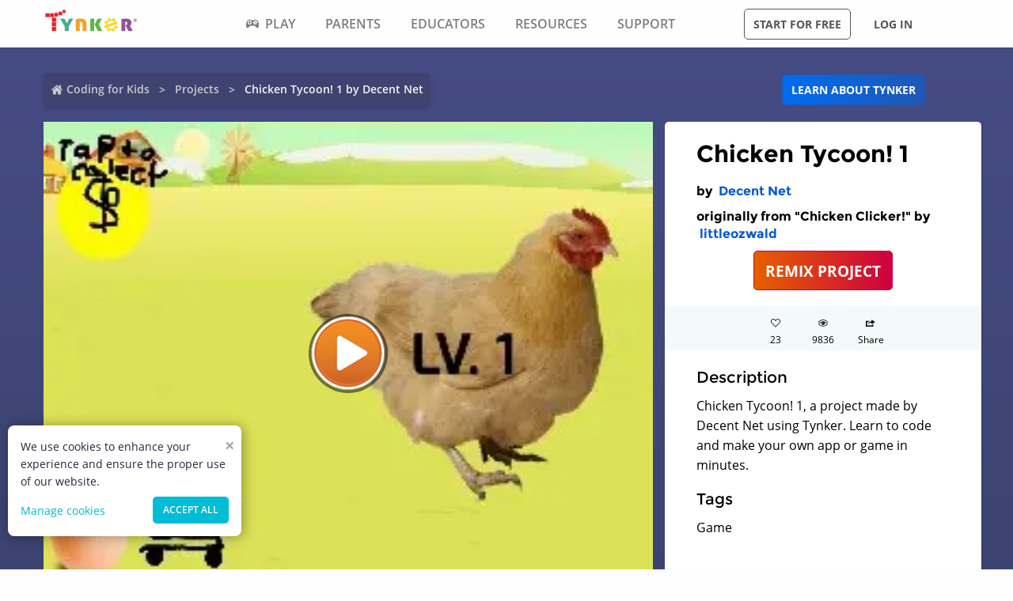

--- FILE ---
content_type: application/javascript; charset=UTF-8
request_url: https://www.tynker.com/_next/static/chunks/7622-f2ef32c0eada863d.js
body_size: 6018
content:
(self.webpackChunk_N_E=self.webpackChunk_N_E||[]).push([[7622],{79361:function(e,t){"use strict";t.Z=function(e,t,n){t in e?Object.defineProperty(e,t,{value:n,enumerable:!0,configurable:!0,writable:!0}):e[t]=n;return e}},71210:function(e,t){"use strict";Object.defineProperty(t,"__esModule",{value:!0}),t.getDomainLocale=function(e,t,n,o){return!1};("function"===typeof t.default||"object"===typeof t.default&&null!==t.default)&&"undefined"===typeof t.default.__esModule&&(Object.defineProperty(t.default,"__esModule",{value:!0}),Object.assign(t.default,t),e.exports=t.default)},28045:function(e,t,n){"use strict";Object.defineProperty(t,"__esModule",{value:!0});var o=n(79361).Z,r=n(94941).Z,i=n(53929).Z;Object.defineProperty(t,"__esModule",{value:!0}),t.default=function(e){var t=e.src,n=e.sizes,l=e.unoptimized,u=void 0!==l&&l,h=e.priority,y=void 0!==h&&h,S=e.loading,O=e.lazyRoot,R=void 0===O?null:O,C=e.lazyBoundary,E=e.className,L=e.quality,k=e.width,P=e.height,M=e.style,I=e.objectFit,q=e.objectPosition,N=e.onLoadingComplete,D=e.placeholder,Z=void 0===D?"empty":D,B=e.blurDataURL,U=c(e,["src","sizes","unoptimized","priority","loading","lazyRoot","lazyBoundary","className","quality","width","height","style","objectFit","objectPosition","onLoadingComplete","placeholder","blurDataURL"]),T=s.useContext(g.ImageConfigContext),W=s.useMemo((function(){var e=m||T||f.imageConfigDefault,t=i(e.deviceSizes).concat(i(e.imageSizes)).sort((function(e,t){return e-t})),n=e.deviceSizes.sort((function(e,t){return e-t}));return a({},e,{allSizes:t,deviceSizes:n})}),[T]),H=U,V=n?"responsive":"intrinsic";"layout"in H&&(H.layout&&(V=H.layout),delete H.layout);var G=_;if("loader"in H){if(H.loader){var F=H.loader;G=function(e){e.config;var t=c(e,["config"]);return F(t)}}delete H.loader}var K="";if(function(e){return"object"===typeof e&&(j(e)||function(e){return void 0!==e.src}(e))}(t)){var J=j(t)?t.default:t;if(!J.src)throw new Error("An object should only be passed to the image component src parameter if it comes from a static image import. It must include src. Received ".concat(JSON.stringify(J)));if(B=B||J.blurDataURL,K=J.src,(!V||"fill"!==V)&&(P=P||J.height,k=k||J.width,!J.height||!J.width))throw new Error("An object should only be passed to the image component src parameter if it comes from a static image import. It must include height and width. Received ".concat(JSON.stringify(J)))}var Q=!y&&("lazy"===S||"undefined"===typeof S);((t="string"===typeof t?t:K).startsWith("data:")||t.startsWith("blob:"))&&(u=!0,Q=!1);b.has(t)&&(Q=!1);v&&(u=!0);var X,Y=r(s.useState(!1),2),$=Y[0],ee=Y[1],te=r(p.useIntersection({rootRef:R,rootMargin:C||"200px",disabled:!Q}),3),ne=te[0],oe=te[1],re=te[2],ie=!Q||oe,ae={boxSizing:"border-box",display:"block",overflow:"hidden",width:"initial",height:"initial",background:"none",opacity:1,border:0,margin:0,padding:0},le={boxSizing:"border-box",display:"block",width:"initial",height:"initial",background:"none",opacity:1,border:0,margin:0,padding:0},ue=!1,ce={position:"absolute",top:0,left:0,bottom:0,right:0,boxSizing:"border-box",padding:0,border:"none",margin:"auto",display:"block",width:0,height:0,minWidth:"100%",maxWidth:"100%",minHeight:"100%",maxHeight:"100%",objectFit:I,objectPosition:q},se=z(k),de=z(P),fe=z(L);0;var pe=Object.assign({},M,ce),ge="blur"!==Z||$?{}:{backgroundSize:I||"cover",backgroundPosition:q||"0% 0%",filter:"blur(20px)",backgroundImage:'url("'.concat(B,'")')};if("fill"===V)ae.display="block",ae.position="absolute",ae.top=0,ae.left=0,ae.bottom=0,ae.right=0;else if("undefined"!==typeof se&&"undefined"!==typeof de){var he=de/se,ye=isNaN(he)?"100%":"".concat(100*he,"%");"responsive"===V?(ae.display="block",ae.position="relative",ue=!0,le.paddingTop=ye):"intrinsic"===V?(ae.display="inline-block",ae.position="relative",ae.maxWidth="100%",ue=!0,le.maxWidth="100%",X="data:image/svg+xml,%3csvg%20xmlns=%27http://www.w3.org/2000/svg%27%20version=%271.1%27%20width=%27".concat(se,"%27%20height=%27").concat(de,"%27/%3e")):"fixed"===V&&(ae.display="inline-block",ae.position="relative",ae.width=se,ae.height=de)}else 0;var ve={src:w,srcSet:void 0,sizes:void 0};ie&&(ve=x({config:W,src:t,unoptimized:u,layout:V,width:se,quality:fe,sizes:n,loader:G}));var me=t;0;var be,we="imagesrcset",Se="imagesizes";we="imageSrcSet",Se="imageSizes";var je=(o(be={},we,ve.srcSet),o(be,Se,ve.sizes),be),xe=s.default.useLayoutEffect,ze=s.useRef(N),_e=s.useRef(t);s.useEffect((function(){ze.current=N}),[N]),xe((function(){_e.current!==t&&(re(),_e.current=t)}),[re,t]);var Oe=a({isLazy:Q,imgAttributes:ve,heightInt:de,widthInt:se,qualityInt:fe,layout:V,className:E,imgStyle:pe,blurStyle:ge,loading:S,config:W,unoptimized:u,placeholder:Z,loader:G,srcString:me,onLoadingCompleteRef:ze,setBlurComplete:ee,setIntersection:ne,isVisible:ie,noscriptSizes:n},H);return s.default.createElement(s.default.Fragment,null,s.default.createElement("span",{style:ae},ue?s.default.createElement("span",{style:le},X?s.default.createElement("img",{style:{display:"block",maxWidth:"100%",width:"initial",height:"initial",background:"none",opacity:1,border:0,margin:0,padding:0},alt:"","aria-hidden":!0,src:X}):null):null,s.default.createElement(A,Object.assign({},Oe))),y?s.default.createElement(d.default,null,s.default.createElement("link",Object.assign({key:"__nimg-"+ve.src+ve.srcSet+ve.sizes,rel:"preload",as:"image",href:ve.srcSet?void 0:ve.src},je))):null)};var a=n(6495).Z,l=n(92648).Z,u=n(91598).Z,c=n(17273).Z,s=u(n(67294)),d=l(n(5443)),f=n(99309),p=n(57190),g=n(59977),h=(n(63794),n(82392));var y={deviceSizes:[640,750,828,1080,1200,1920,2048,3840],imageSizes:[16,32,48,64,96,128,256,384],path:"/_next/image/",loader:"default",dangerouslyAllowSVG:!0}||{},v=y.experimentalUnoptimized,m={deviceSizes:[640,750,828,1080,1200,1920,2048,3840],imageSizes:[16,32,48,64,96,128,256,384],path:"/_next/image/",loader:"default",dangerouslyAllowSVG:!0},b=new Set,w=(new Map,"[data-uri]");var S=new Map([["default",function(e){var t=e.config,n=e.src,o=e.width,r=e.quality;0;if(n.endsWith(".svg")&&!t.dangerouslyAllowSVG)return n;return"".concat(h.normalizePathTrailingSlash(t.path),"?url=").concat(encodeURIComponent(n),"&w=").concat(o,"&q=").concat(r||75)}],["imgix",function(e){var t=e.config,n=e.src,o=e.width,r=e.quality,i=new URL("".concat(t.path).concat(R(n))),a=i.searchParams;a.set("auto",a.getAll("auto").join(",")||"format"),a.set("fit",a.get("fit")||"max"),a.set("w",a.get("w")||o.toString()),r&&a.set("q",r.toString());return i.href}],["cloudinary",function(e){var t=e.config,n=e.src,o=e.width,r=e.quality,i=["f_auto","c_limit","w_"+o,"q_"+(r||"auto")].join(",")+"/";return"".concat(t.path).concat(i).concat(R(n))}],["akamai",function(e){var t=e.config,n=e.src,o=e.width;return"".concat(t.path).concat(R(n),"?imwidth=").concat(o)}],["custom",function(e){var t=e.src;throw new Error('Image with src "'.concat(t,'" is missing "loader" prop.')+"\nRead more: https://nextjs.org/docs/messages/next-image-missing-loader")}]]);function j(e){return void 0!==e.default}function x(e){var t=e.config,n=e.src,o=e.unoptimized,r=e.layout,a=e.width,l=e.quality,u=e.sizes,c=e.loader;if(o)return{src:n,srcSet:void 0,sizes:void 0};var s=function(e,t,n,o){var r=e.deviceSizes,a=e.allSizes;if(o&&("fill"===n||"responsive"===n)){for(var l,u=/(^|\s)(1?\d?\d)vw/g,c=[];l=u.exec(o);l)c.push(parseInt(l[2]));if(c.length){var s,d=.01*(s=Math).min.apply(s,i(c));return{widths:a.filter((function(e){return e>=r[0]*d})),kind:"w"}}return{widths:a,kind:"w"}}return"number"!==typeof t||"fill"===n||"responsive"===n?{widths:r,kind:"w"}:{widths:i(new Set([t,2*t].map((function(e){return a.find((function(t){return t>=e}))||a[a.length-1]})))),kind:"x"}}(t,a,r,u),d=s.widths,f=s.kind,p=d.length-1;return{sizes:u||"w"!==f?u:"100vw",srcSet:d.map((function(e,o){return"".concat(c({config:t,src:n,quality:l,width:e})," ").concat("w"===f?e:o+1).concat(f)})).join(", "),src:c({config:t,src:n,quality:l,width:d[p]})}}function z(e){return"number"===typeof e?e:"string"===typeof e?parseInt(e,10):void 0}function _(e){var t,n=(null==(t=e.config)?void 0:t.loader)||"default",o=S.get(n);if(o)return o(e);throw new Error('Unknown "loader" found in "next.config.js". Expected: '.concat(f.VALID_LOADERS.join(", "),". Received: ").concat(n))}function O(e,t,n,o,r,i){e&&e.src!==w&&e["data-loaded-src"]!==t&&(e["data-loaded-src"]=t,("decode"in e?e.decode():Promise.resolve()).catch((function(){})).then((function(){if(e.parentNode&&(b.add(t),"blur"===o&&i(!0),null==r?void 0:r.current)){var n=e.naturalWidth,a=e.naturalHeight;r.current({naturalWidth:n,naturalHeight:a})}})))}var A=function(e){var t=e.imgAttributes,n=(e.heightInt,e.widthInt),o=e.qualityInt,r=e.layout,i=e.className,l=e.imgStyle,u=e.blurStyle,d=e.isLazy,f=e.placeholder,p=e.loading,g=e.srcString,h=e.config,y=e.unoptimized,v=e.loader,m=e.onLoadingCompleteRef,b=e.setBlurComplete,w=e.setIntersection,S=e.onLoad,j=e.onError,z=(e.isVisible,e.noscriptSizes),_=c(e,["imgAttributes","heightInt","widthInt","qualityInt","layout","className","imgStyle","blurStyle","isLazy","placeholder","loading","srcString","config","unoptimized","loader","onLoadingCompleteRef","setBlurComplete","setIntersection","onLoad","onError","isVisible","noscriptSizes"]);return p=d?"lazy":p,s.default.createElement(s.default.Fragment,null,s.default.createElement("img",Object.assign({},_,t,{decoding:"async","data-nimg":r,className:i,style:a({},l,u),ref:s.useCallback((function(e){w(e),(null==e?void 0:e.complete)&&O(e,g,0,f,m,b)}),[w,g,r,f,m,b]),onLoad:function(e){O(e.currentTarget,g,0,f,m,b),S&&S(e)},onError:function(e){"blur"===f&&b(!0),j&&j(e)}})),(d||"blur"===f)&&s.default.createElement("noscript",null,s.default.createElement("img",Object.assign({},_,x({config:h,src:g,unoptimized:y,layout:r,width:n,quality:o,sizes:z,loader:v}),{decoding:"async","data-nimg":r,style:l,className:i,loading:p}))))};function R(e){return"/"===e[0]?e.slice(1):e}("function"===typeof t.default||"object"===typeof t.default&&null!==t.default)&&"undefined"===typeof t.default.__esModule&&(Object.defineProperty(t.default,"__esModule",{value:!0}),Object.assign(t.default,t),e.exports=t.default)},48418:function(e,t,n){"use strict";Object.defineProperty(t,"__esModule",{value:!0});var o=n(94941).Z;n(45753).default;Object.defineProperty(t,"__esModule",{value:!0}),t.default=void 0;var r=n(92648).Z,i=n(17273).Z,a=r(n(67294)),l=n(76273),u=n(22725),c=n(63462),s=n(21018),d=n(57190),f=n(71210),p=n(98684),g="undefined"!==typeof a.default.useTransition,h={};function y(e,t,n,o){if(e&&l.isLocalURL(t)){e.prefetch(t,n,o).catch((function(e){0}));var r=o&&"undefined"!==typeof o.locale?o.locale:e&&e.locale;h[t+"%"+n+(r?"%"+r:"")]=!0}}var v=a.default.forwardRef((function(e,t){var n,r=e.href,v=e.as,m=e.children,b=e.prefetch,w=e.passHref,S=e.replace,j=e.soft,x=e.shallow,z=e.scroll,_=e.locale,O=e.onClick,A=e.onMouseEnter,R=e.onTouchStart,C=e.legacyBehavior,E=void 0===C?!0!==Boolean(!1):C,L=i(e,["href","as","children","prefetch","passHref","replace","soft","shallow","scroll","locale","onClick","onMouseEnter","onTouchStart","legacyBehavior"]);n=m,!E||"string"!==typeof n&&"number"!==typeof n||(n=a.default.createElement("a",null,n));var k=!1!==b,P=o(g?a.default.useTransition():[],2)[1],M=a.default.useContext(c.RouterContext),I=a.default.useContext(s.AppRouterContext);I&&(M=I);var q,N=a.default.useMemo((function(){var e=o(l.resolveHref(M,r,!0),2),t=e[0],n=e[1];return{href:t,as:v?l.resolveHref(M,v):n||t}}),[M,r,v]),D=N.href,Z=N.as,B=a.default.useRef(D),U=a.default.useRef(Z);E&&(q=a.default.Children.only(n));var T=E?q&&"object"===typeof q&&q.ref:t,W=o(d.useIntersection({rootMargin:"200px"}),3),H=W[0],V=W[1],G=W[2],F=a.default.useCallback((function(e){U.current===Z&&B.current===D||(G(),U.current=Z,B.current=D),H(e),T&&("function"===typeof T?T(e):"object"===typeof T&&(T.current=e))}),[Z,T,D,G,H]);a.default.useEffect((function(){var e=V&&k&&l.isLocalURL(D),t="undefined"!==typeof _?_:M&&M.locale,n=h[D+"%"+Z+(t?"%"+t:"")];e&&!n&&y(M,D,Z,{locale:t})}),[Z,D,V,_,k,M]);var K={ref:F,onClick:function(e){E||"function"!==typeof O||O(e),E&&q.props&&"function"===typeof q.props.onClick&&q.props.onClick(e),e.defaultPrevented||function(e,t,n,o,r,i,a,u,c,s){if("A"!==e.currentTarget.nodeName.toUpperCase()||!function(e){var t=e.currentTarget.target;return t&&"_self"!==t||e.metaKey||e.ctrlKey||e.shiftKey||e.altKey||e.nativeEvent&&2===e.nativeEvent.which}(e)&&l.isLocalURL(n)){e.preventDefault();var d=function(){"softPush"in t&&"softReplace"in t?t[i?r?"softReplace":"softPush":r?"replace":"push"](n):t[r?"replace":"push"](n,o,{shallow:a,locale:c,scroll:u})};s?s(d):d()}}(e,M,D,Z,S,j,x,z,_,I?P:void 0)},onMouseEnter:function(e){E||"function"!==typeof A||A(e),E&&q.props&&"function"===typeof q.props.onMouseEnter&&q.props.onMouseEnter(e),l.isLocalURL(D)&&y(M,D,Z,{priority:!0})},onTouchStart:function(e){E||"function"!==typeof R||R(e),E&&q.props&&"function"===typeof q.props.onTouchStart&&q.props.onTouchStart(e),l.isLocalURL(D)&&y(M,D,Z,{priority:!0})}};if(!E||w||"a"===q.type&&!("href"in q.props)){var J="undefined"!==typeof _?_:M&&M.locale,Q=M&&M.isLocaleDomain&&f.getDomainLocale(Z,J,M.locales,M.domainLocales);K.href=Q||p.addBasePath(u.addLocale(Z,J,M&&M.defaultLocale))}return E?a.default.cloneElement(q,K):a.default.createElement("a",Object.assign({},L,K),n)}));t.default=v,("function"===typeof t.default||"object"===typeof t.default&&null!==t.default)&&"undefined"===typeof t.default.__esModule&&(Object.defineProperty(t.default,"__esModule",{value:!0}),Object.assign(t.default,t),e.exports=t.default)},57190:function(e,t,n){"use strict";Object.defineProperty(t,"__esModule",{value:!0});var o=n(94941).Z;Object.defineProperty(t,"__esModule",{value:!0}),t.useIntersection=function(e){var t=e.rootRef,n=e.rootMargin,c=e.disabled||!a,s=r.useRef(),d=o(r.useState(!1),2),f=d[0],p=d[1],g=o(r.useState(null),2),h=g[0],y=g[1];r.useEffect((function(){if(a){if(s.current&&(s.current(),s.current=void 0),c||f)return;return h&&h.tagName&&(s.current=function(e,t,n){var o=function(e){var t,n={root:e.root||null,margin:e.rootMargin||""},o=u.find((function(e){return e.root===n.root&&e.margin===n.margin}));if(o&&(t=l.get(o)))return t;var r=new Map,i=new IntersectionObserver((function(e){e.forEach((function(e){var t=r.get(e.target),n=e.isIntersecting||e.intersectionRatio>0;t&&n&&t(n)}))}),e);return t={id:n,observer:i,elements:r},u.push(n),l.set(n,t),t}(n),r=o.id,i=o.observer,a=o.elements;return a.set(e,t),i.observe(e),function(){if(a.delete(e),i.unobserve(e),0===a.size){i.disconnect(),l.delete(r);var t=u.findIndex((function(e){return e.root===r.root&&e.margin===r.margin}));t>-1&&u.splice(t,1)}}}(h,(function(e){return e&&p(e)}),{root:null==t?void 0:t.current,rootMargin:n})),function(){null==s.current||s.current(),s.current=void 0}}if(!f){var e=i.requestIdleCallback((function(){return p(!0)}));return function(){return i.cancelIdleCallback(e)}}}),[h,c,n,t,f]);var v=r.useCallback((function(){p(!1)}),[]);return[y,f,v]};var r=n(67294),i=n(9311),a="function"===typeof IntersectionObserver;var l=new Map,u=[];("function"===typeof t.default||"object"===typeof t.default&&null!==t.default)&&"undefined"===typeof t.default.__esModule&&(Object.defineProperty(t.default,"__esModule",{value:!0}),Object.assign(t.default,t),e.exports=t.default)},21018:function(e,t,n){"use strict";Object.defineProperty(t,"__esModule",{value:!0}),t.GlobalLayoutRouterContext=t.LayoutRouterContext=t.AppRouterContext=void 0;var o=(0,n(92648).Z)(n(67294)),r=o.default.createContext(null);t.AppRouterContext=r;var i=o.default.createContext(null);t.LayoutRouterContext=i;var a=o.default.createContext(null);t.GlobalLayoutRouterContext=a},25675:function(e,t,n){e.exports=n(28045)},41664:function(e,t,n){e.exports=n(48418)},47568:function(e,t,n){"use strict";function o(e,t,n,o,r,i,a){try{var l=e[i](a),u=l.value}catch(c){return void n(c)}l.done?t(u):Promise.resolve(u).then(o,r)}function r(e){return function(){var t=this,n=arguments;return new Promise((function(r,i){var a=e.apply(t,n);function l(e){o(a,r,i,l,u,"next",e)}function u(e){o(a,r,i,l,u,"throw",e)}l(void 0)}))}}n.d(t,{Z:function(){return r}})},69396:function(e,t,n){"use strict";function o(e,t){return t=null!=t?t:{},Object.getOwnPropertyDescriptors?Object.defineProperties(e,Object.getOwnPropertyDescriptors(t)):function(e,t){var n=Object.keys(e);if(Object.getOwnPropertySymbols){var o=Object.getOwnPropertySymbols(e);t&&(o=o.filter((function(t){return Object.getOwnPropertyDescriptor(e,t).enumerable}))),n.push.apply(n,o)}return n}(Object(t)).forEach((function(n){Object.defineProperty(e,n,Object.getOwnPropertyDescriptor(t,n))})),e}n.d(t,{Z:function(){return o}})}}]);